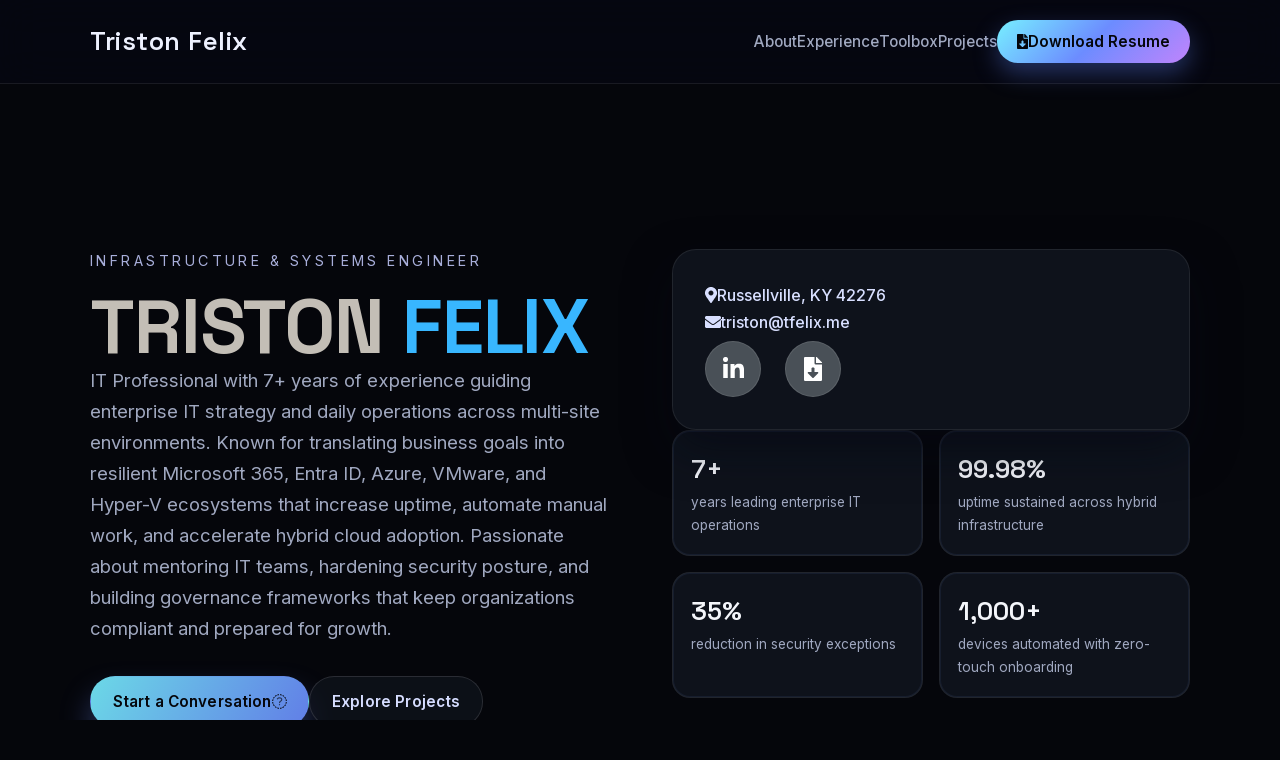

--- FILE ---
content_type: text/html; charset=utf-8
request_url: https://my-resume.pages.dev/
body_size: 6796
content:
<!DOCTYPE html>
<html lang="en">
    <head>
        <meta charset="UTF-8" />
        <meta name="viewport" content="width=device-width, initial-scale=1.0" />
        <title>Triston Felix Resume</title>
        <meta
            name="description"
            content="Professional resume of Triston Felix - Systems Administrator II with expertise in enterprise IT infrastructure"
        />
        <link rel="icon" type="image/x-icon" href="assets/img/favicon.ico" />
        <!-- Font Awesome icons-->
        <script src="https://use.fontawesome.com/releases/v5.15.1/js/all.js" crossorigin="anonymous"></script>
        <!-- Google fonts-->
        <link
            href="https://fonts.googleapis.com/css2?family=Inter:wght@400;500;600;700&family=Space+Grotesk:wght@500;600;700&display=swap"
            rel="stylesheet"
        />
        <!-- Core theme CSS (includes Bootstrap overrides)-->
        <link href="css/styles.css" rel="stylesheet" />
        <link href="css/styles-modern.css" rel="stylesheet" />
        <!-- Animation library -->
        <link href="https://unpkg.com/aos@2.3.1/dist/aos.css" rel="stylesheet" />
    </head>
    <body id="page-top">
        <header class="site-header" data-aos="fade-down">
            <div class="nav-container">
                <a class="brand js-scroll-trigger" href="#about">Triston Felix</a>
                <button class="nav-toggle" type="button" aria-label="Toggle navigation" aria-expanded="false" data-nav-toggle>
                    <span></span>
                    <span></span>
                    <span></span>
                </button>
                <nav class="nav-links" data-nav>
                    <a class="nav-link js-scroll-trigger" href="#about">About</a>
                    <a class="nav-link js-scroll-trigger" href="#experience">Experience</a>
                    <a class="nav-link js-scroll-trigger" href="#toolbox">Toolbox</a>
                    <a class="nav-link js-scroll-trigger" href="#projects">Projects</a>
                    <!-- <a class="nav-link js-scroll-trigger" href="#certs">Certifications</a> -->
                    <a
                        class="nav-link nav-cta print-resume"
                        href="https://storage.rxresu.me/clw2wu7oh0272o3vh3i8s4y09/resumes/triston-felix.pdf"
                        target="_blank"
                        rel="noopener noreferrer"
                    >
                        <i class="fas fa-file-download"></i>
                        <span>Download Resume</span>
                    </a>
                </nav>
            </div>
            <span class="scroll-progress" aria-hidden="true"></span>
        </header>
        <main>
            <section class="resume-section hero" id="about" data-aos="fade-up">
                <div class="resume-section-content">
                    <div class="hero-grid">
                        <div class="hero-main" data-aos="fade-right" data-aos-delay="150">
                            <p class="eyebrow">Infrastructure & Systems Engineer</p>
                            <h1 class="mb-0">
                                Triston
                                <span class="text-primary">Felix</span>
                            </h1>
                            <p class="lead">
                                IT Professional with 7+ years of experience guiding enterprise IT strategy and daily operations across multi-site
                                environments. Known for translating business goals into resilient Microsoft 365, Entra ID, Azure, VMware, and Hyper-V ecosystems
                                that increase uptime, automate manual work, and accelerate hybrid cloud adoption. Passionate about mentoring IT teams, hardening
                                security posture, and building governance frameworks that keep organizations compliant and prepared for growth.
                            </p>
                            <div class="cta-group" role="group" aria-label="Primary actions">
                                <a class="btn-modern btn-primary-modern" href="mailto:triston@tfelix.me">
                                    <span>Start a Conversation</span>
                                    <i class="fas fa-arrow-up-right-from-square" aria-hidden="true"></i>
                                </a>
                                <a class="btn-modern btn-secondary-modern js-scroll-trigger" href="#projects">
                                    <span>Explore Projects</span>
                                </a>
                            </div>
                            <div class="pill-group" aria-label="Core competencies">
                                <span class="pill">Hybrid Cloud Strategy</span>
                                <span class="pill">Identity &amp; Access Governance</span>
                                <span class="pill">Automation &amp; Observability</span>
                                <span class="pill">Incident Response Leadership</span>
                            </div>
                            <div class="hero-footnote" role="note">
                                Currently modernizing multi-property gaming infrastructure and mentoring IT teams on automation-first operations.
                            </div>
                        </div>
                        <div class="hero-aside" data-aos="fade-left" data-aos-delay="250">
                            <div class="info-card contact-card">
                                <div class="contact-row">
                                    <i class="fas fa-map-marker-alt"></i>
                                    <span>Russellville, KY 42276</span>
                                </div>
                                <a class="contact-row" href="mailto:triston@tfelix.me">
                                    <i class="fas fa-envelope"></i>
                                    <span>triston@tfelix.me</span>
                                </a>
                                <div class="social-icons">
                                    <a class="social-icon" href="https://www.linkedin.com/in/tristonfelix/" aria-label="LinkedIn"><i class="fab fa-linkedin-in"></i></a>
                                    <a class="social-icon" href="https://storage.rxresu.me/clw2wu7oh0272o3vh3i8s4y09/resumes/triston-felix.pdf" aria-label="Download PDF Resume"><i class="fas fa-file-download"></i></a>
                                </div>
                            </div>
                            <div class="metrics-grid">
                                <div class="metric-card">
                                    <span class="metric-value">7+</span>
                                    <span class="metric-label">years leading enterprise IT operations</span>
                                </div>
                                <div class="metric-card">
                                    <span class="metric-value">99.98%</span>
                                    <span class="metric-label">uptime sustained across hybrid infrastructure</span>
                                </div>
                                <div class="metric-card">
                                    <span class="metric-value">35%</span>
                                    <span class="metric-label">reduction in security exceptions</span>
                                </div>
                                <div class="metric-card">
                                    <span class="metric-value">1,000+</span>
                                    <span class="metric-label">devices automated with zero-touch onboarding</span>
                                </div>
                            </div>
                        </div>
                    </div>
                </div>
                <div class="hero-glow" aria-hidden="true"></div>
            </section>

            <section class="resume-section" id="experience" data-aos="fade-up">
                <div class="resume-section-content">
                    <div class="section-heading">
                        <h2 class="mb-3">Experience</h2>
                        <p class="section-subtitle">Driving resilient operations and secure modernization across gaming and hospitality environments.</p>
                    </div>
                    <div class="experience-stack">
                        <article class="experience-card" data-aos="fade-up" data-aos-delay="100">
                            <header class="experience-header">
                                <div>
                                    <h3 class="mb-0">Systems Administrator II</h3>
                                    <div class="subheading">The Mint Gaming Hall</div>
                                </div>
                                <span class="tenure">January 2023 – Present</span>
                            </header>
                            <ul class="experience-list">
                                <li>Manage IT operations across all Kentucky locations, overseeing servers, networking, storage, and cloud environments.</li>
                                <li>Administer Entra ID, Intune, MFA, and DLP sensitivity labels to strengthen compliance and data protection.</li>
                                <li>Oversee Veeam Backup &amp; Replication architecture for disaster recovery and retention compliance.</li>
                                <li>Integrate Freshservice ITSM with Slack and M365 automations for efficient escalations and workflow tracking.</li>
                                <li>Administer UniFi Enterprise Fortress Gateways and Cisco Switching for VLAN-segmented traffic and multi-ISP failover.</li>
                                <li>Design and maintain hybrid server environments (VMware, Hyper-V, Azure).</li> 
                            </ul>
                        </article>

                        <article class="experience-card" data-aos="fade-up" data-aos-delay="150">
                            <header class="experience-header">
                                <div>
                                    <h3 class="mb-0">IT Administrator</h3>
                                    <div class="subheading">The Mint Gaming Hall</div>
                                </div>
                                <span class="tenure">November 2021 – January 2023</span>
                            </header>
                            <ul class="experience-list">
                                <li>Served as technical lead for escalations while partnering with operations leadership to prioritize a roadmap of modernization initiatives.</li>
                                <li>Deployed company-wide mobile device management with zero-touch provisioning and compliance policies covering 1,000+ endpoints.</li>
                                <li>Rolled out Microsoft 365 sensitivity labels and automated retention policies that cut unauthorized data sharing incidents by half.</li>
                                <li>Implemented an observability stack for servers, network gear, and SaaS applications, shrinking unplanned outages by 32% in the first year.</li>
                            </ul>
                        </article>

                        <article class="experience-card" data-aos="fade-up" data-aos-delay="200">
                            <header class="experience-header">
                                <div>
                                    <h3 class="mb-0">Tech Lead - PTE</h3>
                                    <div class="subheading">Support.com</div>
                                </div>
                                <span class="tenure">September 2018 – November 2021</span>
                            </header>
                            <ul class="experience-list">
                                <li>Owned Tier 2/3 escalations for SMB clients across a 24/7 multi-tenant environment, specializing in routing, switching, and Active Directory remediation.</li>
                                <li>Designed knowledge-base content and coaching sessions that accelerated Tier 1 ramp time and lifted first-contact resolution rates by 18%.</li>
                            </ul>
                        </article>
                    </div>
                </div>
            </section>

            <section class="resume-section" id="toolbox" data-aos="fade-up">
                <div class="resume-section-content">
                    <div class="section-heading">
                        <h2 class="mb-3">Toolbox</h2>
                        <p class="section-subtitle">Curating platforms that balance automation, observability, and zero-trust guardrails.</p>
                    </div>
                    <div class="toolbox-grid" role="list">
                        <div class="tool-card" role="listitem">
                            <h3>Cloud &amp; Identity</h3>
                            <p>Azure AD / Entra ID, Intune, Microsoft 365, Azure Arc, Defender for Cloud</p>
                        </div>
                        <div class="tool-card" role="listitem">
                            <h3>Infrastructure</h3>
                            <p>VMware vSphere, Hyper-V, Proxmox, Veeam, Dell EMC</p>
                        </div>
                        <div class="tool-card" role="listitem">
                            <h3>Networking</h3>
                            <p>UniFi Enterprise, Cisco Catalyst &amp; Meraki, pfSense, Tailscale</p>
                        </div>
                        <div class="tool-card" role="listitem">
                            <h3>Automation &amp; Observability</h3>
                            <p>PowerShell, Terraform, GitHub Actions, Grafana, Prometheus</p>
                        </div>
                        <div class="tool-card" role="listitem">
                            <h3>Service &amp; Collaboration</h3>
                            <p>Freshservice, Service Desk Plus, Confluence, Slack, Teams</p>
                        </div>
                    </div>
                </div>
            </section>
            
            <section class="resume-section" id="projects" data-aos="fade-up">
    <div class="resume-section-content">
        <div class="section-heading">
            <h2 class="mb-3">Projects</h2>
            <p class="section-subtitle">Productizing automation and resilience to keep distributed teams connected and secure.</p>
        </div>
        <div class="card-grid">

            <article class="info-card" data-aos="fade-up" data-aos-delay="100">
                <h3 class="mb-3">Tailscale Site-to-Site &amp; End-User VPN</h3>
                <ul>
                    <li>Replaced a manually maintained WireGuard/BGP topology with Tailscale, creating a scalable mesh VPN that eliminated single points of failure.</li>
                    <li>Automated device enrollment and posture checks with Tailscale, reducing end-user VPN setup time from 45 minutes to under 10.</li>
                    <li>Delivered always-on connectivity for cross-site applications and remote staff with policy-based access rules and granular auditing.</li>
                </ul>
            </article>

            <article class="info-card" data-aos="fade-up" data-aos-delay="150">
                <h3 class="mb-3">Modernizing On-Prem AD Infrastructure</h3>
                <ul>
                    <li>Migrated Windows Small Business Server 2011 to Windows Server 2019, stabilizing identity services and unlocking modern Group Policy capabilities.</li>
                    <li>Raised the forest functional level to Windows Server 2016 while redesigning OU and security group structure to simplify access reviews.</li>
                    <li>Deployed redundant domain controllers across each Kentucky site with DFS replication and health monitoring to guarantee resilient authentication.</li>
                    <li>Implemented Azure AD/Entra Connect with staged rollouts to enable seamless hybrid identity for on-prem and SaaS applications.</li>
                </ul>
            </article>

            <article class="info-card" data-aos="fade-up" data-aos-delay="200">
                <h3 class="mb-3">Manage Engine AD360 Suite Implementation</h3>
                <ul>
                    <li><strong>AD Manager Plus:</strong> Automated group moves and account provisioning with title-based templates, giving new hires day-one access while limiting delegated admin exposure.</li>
                    <li><strong>AD Self Service Plus:</strong> Delivered branded self-service password resets with conditional MFA, eliminating 60% of help desk password tickets.</li>
                    <li><strong>AD Audit Plus:</strong> Built dashboards that track logons, lockouts, file integrity, and configuration changes for early warning indicators and compliance evidence.</li>
                    <li><strong>M365 Manager Plus:</strong> Crafted scheduled reports and bulk workflows for Microsoft 365, improving license hygiene and audit readiness.</li>
                </ul>
            </article>

            <article class="info-card" data-aos="fade-up" data-aos-delay="250">
                <h3 class="mb-3">Manage Engine Service Desk Plus ITSM</h3>
                <ul>
                    <li>Implemented Service Desk Plus to centralize IT service management, covering ticketing, change management, projects, problem resolution, and inventory control.</li>
                    <li>Designed and developed a custom self-service portal for end-users, simplifying ticket submission, tracking, and improving overall support responsiveness.</li>
                    <li>Leveraged both out-of-the-box functionalities and custom configurations to tailor the ITSM solution to our organization’s needs.</li>
                </ul>
            </article>

            <article class="info-card" data-aos="fade-up" data-aos-delay="300">
                <h3 class="mb-3">Home Lab</h3>
                <ul>
                    <li><strong>pfSense:</strong> Repurposed an end-of-life WatchGuard appliance into a pfSense firewall with HAProxy reverse proxying, DNS overrides, and geoblocking for self-hosted services.</li>
                    <li><strong>Proxmox:</strong> Run a rolling Proxmox cluster to test migration paths between hypervisors, evaluate Ceph vs. ZFS storage, and simulate enterprise patching procedures.</li>
                    <li><strong>Home Assistant:</strong> Prototype automations that orchestrate HVAC, lighting, and presence detection while integrating with Grafana for observability practice.</li>
                </ul>
            </article>

            <!-- Newly added project cards based on achievements -->
            <article class="info-card" data-aos="fade-up" data-aos-delay="350">
                <h3 class="mb-3">Microsoft 365 Tenant Migrations</h3>
                <ul>
                    <li>Led enterprise-wide M365 tenant consolidations across multiple acquisitions with zero downtime.</li>
                    <li>Unified user accounts, Exchange mailboxes, Teams, and SharePoint into a single secure environment.</li>
                    <li>Automated post-migration license assignment and group policy synchronization to reduce onboarding time by 60%.</li>
                </ul>
            </article>

            <article class="info-card" data-aos="fade-up" data-aos-delay="400">
                <h3 class="mb-3">Enterprise Veeam Replication &amp; DR Standardization</h3>
                <ul>
                    <li>Engineered high-availability Veeam replication across four Kentucky sites with unified retention and verification policies.</li>
                    <li>Reduced restoration times from hours to minutes through optimized proxy placement and automated verification jobs.</li>
                    <li>Built offsite recovery playbooks and immutability validation to strengthen ransomware resilience.</li>
                </ul>
            </article>

            <article class="info-card" data-aos="fade-up" data-aos-delay="450">
                <h3 class="mb-3">Freshservice ITSM Modernization</h3>
                <ul>
                    <li>Migrated from ServiceDesk Plus to Freshservice to enable cloud-native ITSM with Slack and M365 automations.</li>
                    <li>Automated escalations, workflow triggers, and approvals to improve SLA consistency and reporting accuracy.</li>
                    <li>Deployed Freshservice dashboards and ticket analytics to visualize technician workloads and response metrics.</li>
                </ul>
            </article>

            <article class="info-card" data-aos="fade-up" data-aos-delay="500">
                <h3 class="mb-3">Cross-Tenant Entra ID Synchronization</h3>
                <ul>
                    <li>Developed cross-tenant identity synchronization between ECL Entertainment and The Mint Gaming Hall.</li>
                    <li>Automated onboarding for newly acquired entities using dynamic membership and provisioning rules.</li>
                    <li>Streamlined M365 access, MFA enforcement, and policy deployment for 500+ hybrid users.</li>
                </ul>
            </article>

            <article class="info-card" data-aos="fade-up" data-aos-delay="550">
                <h3 class="mb-3">Zabbix &amp; Grafana Observability Platform</h3>
                <ul>
                    <li>Built centralized dashboards combining Zabbix metrics and Grafana visualizations for infrastructure and capacity insights.</li>
                    <li>Provided executives and IT leadership with real-time uptime, ticket correlation, and performance analytics.</li>
                    <li>Integrated alerting with Slack channels and Freshservice for unified incident visibility.</li>
                </ul>
            </article>

        </div>
    </div>
</section>


            <!-- <section class="resume-section" id="certs" data-aos="fade-up">
                <div class="resume-section-content">
                    <div class="section-heading">
                        <h2 class="mb-3">Certifications</h2>
                        <p class="section-subtitle">Lifelong learning anchored in Aruba networking, Google IT support, and Linux fundamentals.</p>
                    </div>
                    <div class="card-grid">
                        <article class="info-card" data-aos="fade-up" data-aos-delay="100">
                            <h3 class="mb-3">Aruba Certifications</h3>
                            <ul>
                                <li><a href="https://www.coursera.org/verify/EVMZ24J45XEJ" target="_blank" rel="noopener noreferrer">Networking Basics</a></li>
                                <li><a href="https://www.coursera.org/verify/7N2T54FAMTXL" target="_blank" rel="noopener noreferrer">Cloud-Based Network Design &amp; Management Technique</a></li>
                            </ul>
                        </article>
                        <article class="info-card" data-aos="fade-up" data-aos-delay="150">
                            <h3 class="mb-3">Linux Fundamentals</h3>
                            <ul>
                                <li><a href="https://rb.gy/7mn5xt" target="_blank" rel="noopener noreferrer">Linux Fundamentals</a></li>
                            </ul>
                        </article>
                        <article class="info-card" data-aos="fade-up" data-aos-delay="200">
                            <h3 class="mb-3">Google Certifications</h3>
                            <ul>
                                <li><a href="https://www.coursera.org/account/accomplishments/professional-cert/W77HVWCU3JYN?utm_source=link&amp;utm_medium=certificate&amp;utm_content=cert_image&amp;utm_campaign=pdf_header_button&amp;utm_product=prof" target="_blank" rel="noopener noreferrer">IT Support Specialization</a></li>
                                <li><a href="https://www.coursera.org/verify/RP2WNWX8YE58" target="_blank" rel="noopener noreferrer">IT Security: Defense against the digital dark arts</a></li>
                                <li><a href="https://www.coursera.org/verify/XXM42PWHBTLW" target="_blank" rel="noopener noreferrer">Operating Systems and You: Becoming a Power User</a></li>
                                <li><a href="https://www.coursera.org/verify/L332WC7K8W8R" target="_blank" rel="noopener noreferrer">System Administration and IT Infrastructure Services</a></li>
                                <li><a href="https://www.coursera.org/verify/VUCJLWKAQLGQ" target="_blank" rel="noopener noreferrer">Technical Support Fundamentals</a></li>
                                <li><a href="https://www.coursera.org/verify/4EHZQNJA34LS" target="_blank" rel="noopener noreferrer">The Bits and Bytes of Computer Networking</a></li>
                            </ul>
                            <a class="badge-link" href="https://www.credly.com/badges/4a7ded41-94af-4f45-8552-296a82519eb8/public_url" target="_blank" rel="noopener noreferrer">
                                <img src="assets/img/google-it-support-certificate.png" alt="Google IT Support Certificate badge" />
                            </a>
                        </article>
                    </div>
                </div>
            </section> -->
        </main>
        <div class="easter-egg" data-easter-egg data-visible="false">
            <button class="easter-egg-trigger" type="button" aria-expanded="false" aria-controls="easter-egg-reveal" data-easter-toggle>
                <span class="sr-only">Toggle hidden hologram greeting</span>
                <span class="trigger-orb" aria-hidden="true">
                    <span class="trigger-face">
                        <span class="trigger-eye"></span>
                        <span class="trigger-eye trigger-eye-right"></span>
                        <span class="trigger-grill"></span>
                    </span>
                </span>
            </button>
            <div class="easter-egg-reveal" id="easter-egg-reveal" data-easter-reveal aria-hidden="true">
                <div class="holo-stage">
                    <video
                        src="https://media.tenor.com/0Akz_GWDQyQAAAPo/star-wars-hello-there.mp4"
                        muted
                        loop
                        playsinline
                        preload="metadata"
                    >
                        Your browser does not support the video tag.
                    </video>
                    <span class="holo-sheen" aria-hidden="true"></span>
                </div>
            </div>
        </div>

        <!-- Animation library -->
        <script src="https://unpkg.com/aos@2.3.1/dist/aos.js"></script>
        <!-- Core theme JS-->
        <script src="js/scripts.js"></script>
        <script>
            AOS.init({
                duration: 800,
                once: true,
                offset: 80,
                easing: 'ease-out-cubic',
                delay: 100,
                disable: 'mobile'
            });
        </script>
    <!-- Cloudflare Pages Analytics --><script defer src='https://static.cloudflareinsights.com/beacon.min.js' data-cf-beacon='{"token": "260f31731744485fa7942879d1d67a1c"}'></script><!-- Cloudflare Pages Analytics --></body>
</html>


--- FILE ---
content_type: text/css; charset=utf-8
request_url: https://my-resume.pages.dev/css/styles-modern.css
body_size: 4882
content:
/* Modern dark theme inspired by product-led sites */
:root {
  --page-bg: #05060b;
  --page-gradient: radial-gradient(120% 120% at 0% 0%, rgba(78, 56, 187, 0.35), transparent 60%),
    radial-gradient(140% 140% at 90% 10%, rgba(34, 197, 253, 0.25), transparent 55%),
    radial-gradient(90% 90% at 50% 100%, rgba(182, 88, 255, 0.25), transparent 70%);
  --surface: rgba(17, 22, 32, 0.78);
  --surface-strong: rgba(21, 27, 39, 0.9);
  --border: rgba(255, 255, 255, 0.08);
  --primary: #6c8cff;
  --primary-strong: #4a6cf7;
  --accent: linear-gradient(135deg, #77f0ff, #6c8cff, #c084fc);
  --text: #f4f6fb;
  --text-muted: #a0a8c0;
  --shadow-soft: 0 20px 45px rgba(5, 8, 20, 0.5);
  --radius-lg: 24px;
  --radius-md: 18px;
  --radius-sm: 12px;
  --transition: all 0.35s cubic-bezier(0.22, 1, 0.36, 1);
  --font-sans: "Inter", -apple-system, BlinkMacSystemFont, "Segoe UI", sans-serif;
  --font-display: "Space Grotesk", "Inter", -apple-system, BlinkMacSystemFont, "Segoe UI", sans-serif;
  --content-max: 1100px;
}

* {
  box-sizing: border-box;
}

body {
  margin: 0;
  min-height: 100vh;
  background: var(--page-bg);
  color: var(--text);
  font-family: var(--font-sans);
  line-height: 1.7;
  position: relative;
  overflow-x: hidden;
  padding: 0;
}

body::before {
  content: "";
  position: fixed;
  inset: 0;
  background: var(--page-gradient);
  opacity: 0.9;
  z-index: -2;
}

body::after {
  content: "";
  position: fixed;
  inset: 0;
  background: linear-gradient(180deg, rgba(6, 8, 18, 0.5), rgba(6, 8, 18, 0.95)),
    linear-gradient(120deg, rgba(108, 140, 255, 0.08), transparent 60%);
  z-index: -1;
}

@media (min-width: 992px) {
  body {
    padding-left: 0;
  }
}

.hero-glow {
  position: absolute;
  inset: auto -20% -30% -20%;
  height: 420px;
  background: radial-gradient(circle at 50% 0%, rgba(108, 140, 255, 0.35), transparent 55%),
    radial-gradient(circle at 20% 50%, rgba(119, 240, 255, 0.25), transparent 60%),
    radial-gradient(circle at 80% 55%, rgba(192, 132, 252, 0.25), transparent 65%);
  filter: blur(70px);
  opacity: 0.8;
  pointer-events: none;
}

a {
  color: inherit;
  text-decoration: none;
  transition: color 0.2s ease;
}

a:hover {
  color: #9ab3ff;
}

main {
  padding-top: 5.5rem;
}

.site-header {
  position: sticky;
  top: 0;
  z-index: 1000;
  backdrop-filter: blur(20px);
  background: rgba(6, 8, 18, 0.72);
  border-bottom: 1px solid rgba(255, 255, 255, 0.08);
  padding-inline: clamp(1.5rem, 4vw, 3.5rem);
}

.scroll-progress {
  position: absolute;
  left: 0;
  bottom: -1px;
  height: 2px;
  width: 0;
  background: var(--accent);
  box-shadow: 0 0 18px rgba(118, 200, 255, 0.6);
  transform-origin: left;
  transition: width 0.12s ease-out;
}

.nav-container {
  width: 100%;
  max-width: var(--content-max);
  margin: 0 auto;
  padding: 1.25rem 0;
  display: flex;
  align-items: center;
  justify-content: space-between;
  gap: 1.5rem;
}

.brand {
  font-family: var(--font-display);
  font-size: clamp(1.5rem, 2vw, 1.8rem);
  font-weight: 600;
  letter-spacing: 0.02em;
  color: #eef1ff;
}

.nav-links {
  display: flex;
  align-items: center;
  gap: clamp(1rem, 3vw, 2.2rem);
  overflow: visible;
}

.nav-link {
  font-size: 0.95rem;
  font-weight: 500;
  color: var(--text-muted);
  padding: 0.5rem 0;
  position: relative;
  transition: var(--transition);
  display: inline-block;
}

.nav-link::after {
  content: "";
  position: absolute;
  left: 0;
  bottom: -8px;
  width: 100%;
  height: 3px;
  border-radius: 999px;
  background: var(--accent);
  transform: scaleX(0);
  transform-origin: left;
  transition: transform 0.25s ease;
}

.nav-link:hover,
.nav-link:focus-visible,
.nav-link.active {
  color: #d5dcff;
}

.nav-link:hover::after,
.nav-link.active::after {
  transform: scaleX(1);
}

.nav-cta {
  padding: 0.55rem 1.25rem;
  border-radius: 999px;
  background: var(--accent);
  color: #05060b;
  display: inline-flex;
  align-items: center;
  gap: 0.5rem;
  box-shadow: 0 10px 24px rgba(97, 132, 255, 0.35);
}

.nav-cta i {
  font-size: 0.9rem;
}

.nav-cta span {
  font-weight: 600;
}

.nav-toggle {
  display: none;
  flex-direction: column;
  justify-content: center;
  gap: 6px;
  width: 44px;
  height: 44px;
  border-radius: 12px;
  border: 1px solid rgba(255, 255, 255, 0.1);
  background: rgba(15, 18, 30, 0.8);
  cursor: pointer;
  padding: 0;
  transition: var(--transition);
}

.nav-toggle span {
  display: block;
  height: 2px;
  background: #f4f6fb;
  border-radius: 999px;
  transition: var(--transition);
}

.nav-toggle[aria-expanded="true"] span:nth-child(1) {
  transform: translateY(8px) rotate(45deg);
}

.nav-toggle[aria-expanded="true"] span:nth-child(2) {
  opacity: 0;
}

.nav-toggle[aria-expanded="true"] span:nth-child(3) {
  transform: translateY(-8px) rotate(-45deg);
}

section.resume-section {
  padding: clamp(4rem, 6vw, 6rem) clamp(1.5rem, 4vw, 3.5rem);
  position: relative;
  width: 100%;
  max-width: none;
  display: block;
}

section.resume-section .resume-section-content {
  max-width: var(--content-max);
  margin: 0 auto;
}

.hero {
  position: relative;
  padding-top: clamp(6rem, 10vw, 8rem);
  padding-bottom: clamp(5rem, 8vw, 8rem);
  overflow: hidden;
}

.hero::before {
  content: "";
  position: absolute;
  inset: clamp(1rem, 3vw, 3rem);
  border-radius: var(--radius-lg);
  background: linear-gradient(135deg, rgba(76, 130, 255, 0.18), rgba(25, 196, 255, 0.05));
  filter: blur(30px);
  z-index: -1;
}


.hero-grid {
  display: grid;
  grid-template-columns: repeat(2, minmax(0, 1fr));
  gap: clamp(2rem, 5vw, 4rem);
  align-items: start;
  position: relative;
}

.hero-main h1 {
  font-family: var(--font-display);
  font-size: clamp(3rem, 6vw, 4.75rem);
  letter-spacing: -0.015em;
  margin-bottom: 1.5rem;
}

.eyebrow {
  font-size: 0.9rem;
  letter-spacing: 0.24em;
  text-transform: uppercase;
  color: rgba(197, 204, 255, 0.85);
  margin-bottom: 1rem;
}

.lead {
  color: var(--text-muted);
  font-size: 1.05rem;
  margin-bottom: 0;
  max-width: 60ch;
}

.cta-group {
  display: flex;
  flex-wrap: wrap;
  gap: 0.75rem;
  margin: 2rem 0 1.25rem;
}

.btn-modern {
  display: inline-flex;
  align-items: center;
  gap: 0.55rem;
  padding: 0.75rem 1.35rem;
  border-radius: 999px;
  font-size: 0.95rem;
  font-weight: 600;
  letter-spacing: 0.01em;
  transition: var(--transition);
  border: 1px solid transparent;
}

.btn-modern i {
  font-size: 0.9rem;
}

.btn-primary-modern {
  background: linear-gradient(120deg, rgba(119, 240, 255, 0.9), rgba(108, 140, 255, 0.9));
  color: #05060b;
  box-shadow: 0 18px 30px rgba(108, 140, 255, 0.35);
}

.btn-primary-modern:hover,
.btn-primary-modern:focus-visible {
  transform: translateY(-2px);
  box-shadow: 0 20px 40px rgba(108, 140, 255, 0.45);
}

.btn-secondary-modern {
  background: rgba(17, 22, 32, 0.65);
  color: #d6ddff;
  border-color: rgba(255, 255, 255, 0.12);
}

.btn-secondary-modern:hover,
.btn-secondary-modern:focus-visible {
  background: rgba(30, 38, 55, 0.85);
  color: #ffffff;
}

.pill-group {
  display: flex;
  flex-wrap: wrap;
  gap: 0.75rem;
  margin-top: 2rem;
}

.pill {
  padding: 0.45rem 1.1rem;
  border-radius: 999px;
  background: rgba(255, 255, 255, 0.06);
  border: 1px solid rgba(255, 255, 255, 0.1);
  box-shadow: inset 0 0 0 1px rgba(105, 142, 255, 0.25);
  font-weight: 500;
  font-size: 0.9rem;
  color: #dfe6ff;
}

.hero-footnote {
  margin-top: 2rem;
  font-size: 0.9rem;
  color: rgba(160, 168, 192, 0.8);
  border-left: 2px solid rgba(119, 240, 255, 0.35);
  padding-left: 1rem;
}

.hero-aside {
  display: flex;
  flex-direction: column;
  gap: 1.5rem;
}

.info-card {
  background: var(--surface);
  border: 1px solid var(--border);
  border-radius: var(--radius-lg);
  padding: clamp(1.5rem, 3vw, 2rem);
  box-shadow: var(--shadow-soft);
  transition: var(--transition);
  position: relative;
  overflow: hidden;
}

.info-card::before {
  content: "";
  position: absolute;
  inset: 0;
  background: radial-gradient(circle at top right, rgba(108, 140, 255, 0.25), transparent 55%);
  opacity: 0;
  transition: opacity 0.4s ease;
  pointer-events: none;
}

.info-card:hover::before {
  opacity: 1;
}

.info-card:hover {
  transform: translateY(-6px);
  border-color: rgba(123, 162, 255, 0.45);
}

.contact-card {
  display: flex;
  flex-direction: column;
  gap: 1rem;
}

.contact-row {
  display: inline-flex;
  align-items: center;
  gap: 0.8rem;
  font-weight: 500;
  color: #d8dfff;
}

.contact-row i {
  color: #87afff;
}

.social-icons {
  display: flex;
  gap: 0.8rem;
  margin-top: 0.3rem;
}

.social-icon {
  width: 40px;
  height: 40px;
  border-radius: 50%;
  display: inline-flex;
  align-items: center;
  justify-content: center;
  background: rgba(255, 255, 255, 0.06);
  border: 1px solid rgba(255, 255, 255, 0.1);
  color: #dfe6ff;
  transition: var(--transition);
}

.social-icon:hover {
  background: var(--accent);
  color: #05060b;
  transform: translateY(-4px);
}

.metrics-grid {
  display: grid;
  grid-template-columns: repeat(2, minmax(0, 1fr));
  gap: 1rem;
}

.metric-card {
  background: var(--surface);
  border-radius: var(--radius-md);
  padding: 1.1rem;
  border: 1px solid rgba(255, 255, 255, 0.08);
  display: flex;
  flex-direction: column;
  gap: 0.25rem;
  box-shadow: inset 0 0 0 1px rgba(120, 150, 255, 0.08);
}

.metric-value {
  font-family: var(--font-display);
  font-size: 1.6rem;
  font-weight: 600;
}

.metric-label {
  font-size: 0.85rem;
  color: var(--text-muted);
}

.toolbox-grid {
  display: grid;
  grid-template-columns: repeat(auto-fit, minmax(220px, 1fr));
  gap: 1.5rem;
  margin-top: 2rem;
}

.tool-card {
  background: linear-gradient(160deg, rgba(17, 22, 32, 0.88), rgba(27, 32, 46, 0.88));
  border: 1px solid rgba(255, 255, 255, 0.06);
  border-radius: var(--radius-md);
  padding: 1.5rem;
  position: relative;
  overflow: hidden;
  transition: var(--transition);
}

.tool-card::after {
  content: "";
  position: absolute;
  inset: 0;
  background: linear-gradient(130deg, rgba(108, 140, 255, 0.18), transparent 65%);
  opacity: 0;
  transition: opacity 0.35s ease;
}

.tool-card:hover,
.tool-card:focus-within {
  transform: translateY(-4px);
  border-color: rgba(119, 240, 255, 0.25);
  box-shadow: 0 22px 45px rgba(8, 12, 25, 0.6);
}

.tool-card:hover::after,
.tool-card:focus-within::after {
  opacity: 1;
}

.tool-card h3 {
  font-family: var(--font-display);
  font-size: 1.05rem;
  margin-bottom: 0.75rem;
}

.tool-card p {
  color: rgba(210, 215, 240, 0.78);
  font-size: 0.95rem;
  margin: 0;
}

.section-heading {
  margin-bottom: 2.5rem;
  max-width: 720px;
}

.section-heading h2 {
  font-family: var(--font-display);
  font-size: clamp(2.2rem, 4vw, 3.2rem);
  margin-bottom: 0.5rem;
}

.section-subtitle {
  color: var(--text-muted);
  font-size: 1rem;
}

.experience-stack {
  display: flex;
  flex-direction: column;
  gap: 1.75rem;
}

.experience-card {
  padding: clamp(1.75rem, 3vw, 2.25rem);
}

.experience-header {
  display: flex;
  flex-wrap: wrap;
  gap: 1rem;
  align-items: center;
  justify-content: space-between;
  margin-bottom: 1.5rem;
}

.experience-header h3 {
  font-size: clamp(1.4rem, 3vw, 1.75rem);
  margin-bottom: 0.35rem;
}

.subheading {
  font-size: 1rem;
  text-transform: uppercase;
  letter-spacing: 0.12em;
  color: rgba(160, 198, 255, 0.9);
}

.tenure {
  font-size: 0.95rem;
  font-weight: 500;
  color: var(--text-muted);
}

.experience-list {
  list-style: none;
  padding: 0;
  margin: 0;
  display: grid;
  gap: 0.85rem;
}

.experience-list li {
  position: relative;
  padding-left: 1.4rem;
  color: #dce3ff;
}

.experience-list li::before {
  content: "";
  position: absolute;
  left: 0;
  top: 0.65rem;
  width: 8px;
  height: 8px;
  border-radius: 50%;
  background: radial-gradient(circle, #87afff 0%, #4a6cf7 100%);
  box-shadow: 0 0 12px rgba(120, 154, 255, 0.7);
}

.card-grid {
  display: grid;
  gap: 1.5rem;
  grid-template-columns: repeat(auto-fit, minmax(260px, 1fr));
}

.info-card ul {
  list-style: none;
  padding: 0;
  margin: 0;
  display: grid;
  gap: 0.85rem;
  color: #dfe6ff;
}

.info-card li {
  position: relative;
  padding-left: 1.4rem;
}

.info-card li::before {
  content: "";
  position: absolute;
  left: 0;
  top: 0.55rem;
  width: 10px;
  height: 10px;
  border-radius: 50%;
  background: rgba(121, 168, 255, 0.8);
  box-shadow: 0 0 16px rgba(114, 158, 255, 0.6);
}

.info-card strong {
  color: #f7f9ff;
}

.badge-link {
  display: inline-flex;
  margin-top: 1.2rem;
  border-radius: var(--radius-sm);
  overflow: hidden;
  border: 1px solid rgba(255, 255, 255, 0.15);
  background: rgba(255, 255, 255, 0.04);
}

.badge-link img {
  display: block;
  width: 160px;
  height: auto;
}

/* Hidden hologram Easter egg */
.easter-egg {
  position: fixed;
  right: clamp(1.25rem, 3vw, 2.75rem);
  bottom: clamp(0.75rem, 2.6vw, 2.25rem);
  display: flex;
  flex-direction: column-reverse;
  align-items: flex-end;
  gap: 0.85rem;
  z-index: 1200;
  pointer-events: none;
  opacity: 0;
  transform: translate3d(0, 22px, 0);
  transition: opacity 0.45s ease, transform 0.5s var(--ease-out-expo, cubic-bezier(0.16, 1, 0.3, 1));
}

.easter-egg[data-visible="true"] {
  opacity: 1;
  transform: translate3d(0, 0, 0);
}

.easter-egg[data-visible="false"] .easter-egg-trigger {
  pointer-events: none;
}

.easter-egg-trigger {
  position: relative;
  width: clamp(2.75rem, 7vw, 3.4rem);
  height: clamp(2.75rem, 7vw, 3.4rem);
  border-radius: 50%;
  border: 1px solid rgba(148, 190, 255, 0.4);
  background: radial-gradient(circle at 30% 30%, rgba(96, 165, 250, 0.7), rgba(59, 130, 246, 0.35))
      rgba(15, 23, 42, 0.75);
  box-shadow: 0 18px 40px rgba(46, 101, 255, 0.35);
  display: grid;
  place-items: center;
  cursor: pointer;
  color: inherit;
  font: inherit;
  pointer-events: auto;
  transition: transform 0.45s var(--ease-out-expo, cubic-bezier(0.16, 1, 0.3, 1)),
    box-shadow 0.45s ease, border-color 0.45s ease;
}

.easter-egg-trigger::after {
  content: "";
  position: absolute;
  inset: -6px;
  border-radius: inherit;
  border: 1px solid rgba(208, 233, 255, 0.4);
  opacity: 0;
  transition: opacity 0.4s ease;
}

.trigger-orb {
  position: relative;
  width: 65%;
  height: 65%;
  border-radius: 45% 45% 55% 55% / 60% 60% 40% 40%;
  background: linear-gradient(180deg, rgba(226, 242, 255, 0.95), rgba(148, 179, 255, 0.8));
  border: 1px solid rgba(157, 192, 255, 0.65);
  display: grid;
  place-items: center;
  box-shadow: inset 0 0 12px rgba(30, 64, 175, 0.35), 0 10px 22px rgba(15, 23, 42, 0.55);
}

.trigger-face {
  position: relative;
  width: 62%;
  height: 62%;
  display: grid;
  place-items: center;
}

.trigger-eye {
  position: absolute;
  top: 28%;
  width: 26%;
  height: 26%;
  border-radius: 50%;
  background: radial-gradient(circle at 35% 35%, rgba(12, 18, 36, 0.15), rgba(12, 18, 36, 0.8));
  box-shadow: 0 0 12px rgba(79, 70, 229, 0.45);
}

.trigger-eye-right {
  right: 18%;
}

.trigger-eye:not(.trigger-eye-right) {
  left: 18%;
}

.trigger-grill {
  position: absolute;
  bottom: 16%;
  width: 58%;
  height: 16%;
  border-radius: 12px;
  background: linear-gradient(90deg, rgba(96, 165, 250, 0.65), rgba(191, 219, 254, 0.6));
  box-shadow: inset 0 0 8px rgba(37, 99, 235, 0.45);
}

.easter-egg-reveal {
  pointer-events: none;
  opacity: 0;
  transform: translate3d(0, 12px, 0) scale(0.95);
  transform-origin: bottom right;
  transition: opacity 0.4s ease, transform 0.5s var(--ease-out-expo, cubic-bezier(0.16, 1, 0.3, 1));
  background: linear-gradient(160deg, rgba(17, 24, 56, 0.94), rgba(8, 12, 32, 0.92));
  border-radius: 22px;
  border: 1px solid rgba(127, 219, 255, 0.28);
  box-shadow: 0 22px 45px rgba(10, 16, 36, 0.55);
  padding: clamp(1.05rem, 3vw, 1.35rem);
  max-width: min(18rem, calc(100vw - 3rem));
  color: #f7f9ff;
  display: grid;
  gap: 0.75rem;
}

.easter-egg[data-active="true"] .easter-egg-trigger {
  transform: translateY(-6px) scale(1.02);
  box-shadow: 0 26px 50px rgba(59, 130, 246, 0.45);
  border-color: rgba(165, 215, 255, 0.7);
}

.easter-egg[data-active="true"] .easter-egg-trigger::after {
  opacity: 1;
}

.easter-egg[data-active="true"] .easter-egg-reveal {
  pointer-events: auto;
  opacity: 1;
  transform: translate3d(0, 0, 0) scale(1);
}

.holo-stage {
  position: relative;
  border-radius: 18px;
  overflow: hidden;
  background: radial-gradient(circle at 50% 10%, rgba(59, 130, 246, 0.45), transparent 65%),
    rgba(8, 12, 32, 0.85);
  border: 1px solid rgba(127, 219, 255, 0.24);
}

.holo-stage video {
  width: 100%;
  height: 100%;
  display: block;
  aspect-ratio: 16 / 9;
  object-fit: contain;
  filter: saturate(1.15) contrast(1.05);
}

.holo-sheen {
  content: "";
  position: absolute;
  inset: -25% -15% 40% -15%;
  background: radial-gradient(circle at 50% 0%, rgba(125, 211, 252, 0.25), transparent 75%);
  filter: blur(18px);
  pointer-events: none;
}

.holo-caption {
  margin: 0;
  font-size: 0.9rem;
  color: rgba(226, 232, 255, 0.8);
  text-align: right;
}

.easter-egg[data-reduced="true"] .holo-stage video {
  display: none;
}

.easter-egg[data-reduced="true"] .holo-stage::after {
  content: "Hello there";
  position: absolute;
  inset: 0;
  display: grid;
  place-items: center;
  font-family: var(--font-display);
  font-size: 1.05rem;
  letter-spacing: 0.16em;
  text-transform: uppercase;
  color: rgba(226, 232, 255, 0.85);
}

@media (max-width: 720px) {
  .hero {
    padding-top: clamp(4.5rem, 12vw, 6rem);
    padding-bottom: clamp(4rem, 12vw, 6rem);
  }

  .hero-grid {
    gap: clamp(2.5rem, 7vw, 3.25rem);
  }

  .hero-main {
    text-align: center;
  }

  .hero-main .lead {
    margin-inline: auto;
  }

  .cta-group {
    justify-content: center;
  }

  .pill-group {
    justify-content: center;
  }

  .hero-footnote {
    border-left: 0;
    border-top: 1px solid rgba(119, 240, 255, 0.25);
    padding-left: 0;
    padding-top: 1rem;
    margin-top: 1.75rem;
    text-align: center;
  }

  .hero-aside {
    align-items: stretch;
  }

  .info-card,
  .metrics-grid,
  .metric-card {
    width: 100%;
  }

  .contact-card,
  .metric-card {
    text-align: center;
  }

  .contact-row,
  .social-icons {
    justify-content: center;
  }

  .experience-card {
    padding: clamp(1.5rem, 4vw, 1.9rem);
  }

  .experience-header {
    flex-direction: column;
    align-items: flex-start;
  }

  .experience-header .tenure {
    width: 100%;
    text-align: left;
  }

  .experience-list li,
  .info-card li {
    padding-left: 1.1rem;
  }

  .easter-egg {
    right: clamp(1rem, 4vw, 2rem);
    bottom: clamp(1rem, 4vw, 2rem);
    left: auto;
    transform: translate3d(0, 18px, 0);
    align-items: flex-end;
    gap: 0.75rem;
  }

  .easter-egg[data-visible="true"] {
    transform: translate3d(0, 0, 0);
  }
}

@media (prefers-reduced-motion: reduce) {
  .easter-egg-trigger,
  .easter-egg-reveal {
    transition-duration: 0.01ms !important;
  }
}
/* Responsive behavior */
@media (max-width: 992px) {
  .site-header {
    padding-inline: clamp(1.25rem, 5vw, 2.25rem);
  }

  main {
    padding-top: 4.5rem;
  }

  .nav-links {
    position: fixed;
    inset: 5rem clamp(1.25rem, 5vw, 2.25rem) auto;
    padding: 1.75rem;
    flex-direction: column;
    align-items: flex-start;
    gap: 1rem;
    background: rgba(10, 12, 24, 0.95);
    border: 1px solid rgba(255, 255, 255, 0.08);
    border-radius: var(--radius-lg);
    box-shadow: var(--shadow-soft);
    transform: translateY(-16px);
    opacity: 0;
    pointer-events: none;
    transition: var(--transition);
  }

  .nav-links.is-open {
    opacity: 1;
    pointer-events: auto;
    transform: translateY(0);
  }

  .nav-cta {
    width: 100%;
    justify-content: center;
  }

  .nav-toggle {
    display: flex;
  }

  .hero-grid {
    grid-template-columns: 1fr;
  }

  .cta-group {
    width: 100%;
  }

  .btn-modern {
    flex: 1 1 180px;
    justify-content: center;
  }

  .metrics-grid {
    grid-template-columns: 1fr;
  }
}

@media (max-width: 640px) {
  .site-header {
    padding-inline: clamp(1.1rem, 6vw, 1.5rem);
  }

  section.resume-section {
    padding-block: clamp(3.25rem, 12vw, 3.75rem);
    padding-inline: clamp(1.1rem, 6vw, 1.5rem);
  }

  .hero-main h1 {
    font-size: clamp(2.5rem, 10vw, 3.5rem);
  }

  .hero-main .lead {
    font-size: 1rem;
  }

  .btn-modern {
    width: 100%;
  }

  .pill {
    font-size: 0.85rem;
    padding: 0.4rem 0.95rem;
  }

  .contact-card {
    gap: 0.75rem;
  }

  .metrics-grid {
    gap: 0.75rem;
  }

  .metric-card {
    padding: 0.95rem;
  }

  .metric-value {
    font-size: 1.45rem;
  }

  .brand {
    font-size: 1.4rem;
  }

  .cta-group {
    gap: 0.5rem;
  }

  .section-heading {
    text-align: left;
  }

  .section-heading h2 {
    font-size: clamp(1.9rem, 8vw, 2.4rem);
  }

  .section-subtitle {
    font-size: 0.95rem;
  }

  .easter-egg-trigger {
    width: clamp(2.6rem, 15vw, 3.1rem);
    height: clamp(2.6rem, 15vw, 3.1rem);
  }

  .easter-egg-reveal {
    max-width: min(19rem, calc(100vw - 2.5rem));
  }
}

@media (max-width: 520px) {
  .hero-main .lead {
    max-width: 36ch;
  }

  .pill-group {
    gap: 0.6rem;
  }

  .experience-list {
    gap: 0.75rem;
  }

  .experience-list li::before {
    top: 0.55rem;
  }

  .toolbox-grid {
    gap: 1.1rem;
  }

  .tool-card {
    padding: 1.35rem;
  }

  .easter-egg-reveal {
    padding: clamp(0.95rem, 8vw, 1.15rem);
    gap: 0.6rem;
  }

  .holo-caption {
    font-size: 0.85rem;
  }
}

/* Active state indicator from IntersectionObserver */
.nav-link[data-active="true"] {
  color: #d5dcff;
}

.nav-link[data-active="true"]::after {
  transform: scaleX(1);
}

/* FORCE NAV UNDERLINE FIX */
nav.nav-links .nav-link {
  position: relative !important;
  overflow: visible !important;
}

nav.nav-links .nav-link::after {
  content: "" !important;
  position: absolute !important;
  left: 0 !important;
  bottom: -8px !important;
  width: 100% !important;
  height: 3px !important;
  border-radius: 999px !important;
  background: var(--accent) !important;
  transform: scaleX(0) !important;
  transform-origin: left !important;
  transition: transform 0.25s ease !important;
}

nav.nav-links .nav-link:hover::after,
nav.nav-links .nav-link:focus-visible::after,
nav.nav-links .nav-link.active::after,
nav.nav-links .nav-link[data-active="true"]::after {
  transform: scaleX(1) !important;
}


--- FILE ---
content_type: application/javascript
request_url: https://my-resume.pages.dev/js/scripts.js
body_size: 1721
content:
(function () {
    const motionQuery = window.matchMedia('(prefers-reduced-motion: reduce)');
    let prefersReducedMotion = motionQuery.matches;

    const navToggle = document.querySelector('[data-nav-toggle]');
    const nav = document.querySelector('[data-nav]');
    const navLinks = nav ? Array.from(nav.querySelectorAll('.nav-link')) : [];
    const progressBar = document.querySelector('.scroll-progress');

    const toggleNav = () => {
        if (!nav || !navToggle) return;
        const isOpen = nav.classList.toggle('is-open');
        navToggle.setAttribute('aria-expanded', String(isOpen));
    };

    navToggle?.addEventListener('click', toggleNav);

    navLinks.forEach(link => {
        link.addEventListener('click', () => {
            if (nav?.classList.contains('is-open')) {
                nav.classList.remove('is-open');
                navToggle?.setAttribute('aria-expanded', 'false');
            }
        });
    });

    const smoothScrollLinks = document.querySelectorAll('a.js-scroll-trigger[href^="#"]');
    smoothScrollLinks.forEach(link => {
        link.addEventListener('click', event => {
            const targetId = link.getAttribute('href');
            if (!targetId || targetId === '#') return;
            const target = document.querySelector(targetId);
            if (!target) return;

            event.preventDefault();
            const behavior = prefersReducedMotion ? 'auto' : 'smooth';
            
            // Calculate offset to account for sticky header
            const headerHeight = document.querySelector('.site-header')?.offsetHeight || 80;
            const targetPosition = target.getBoundingClientRect().top + window.scrollY - headerHeight;
            
            window.scrollTo({
                top: targetPosition,
                behavior: behavior
            });
        });
    });

    const sections = Array.from(document.querySelectorAll('section[id]'));
    const setActiveLink = id => {
        navLinks.forEach(link => {
            const isActive = link.getAttribute('href') === `#${id}`;
            if (isActive) {
                link.classList.add('active');
                link.dataset.active = 'true';
            } else {
                link.classList.remove('active');
                link.removeAttribute('data-active');
            }
        });
    };

    if ('IntersectionObserver' in window && sections.length > 0) {
        const observer = new IntersectionObserver(
            entries => {
                entries.forEach(entry => {
                    if (entry.isIntersecting) {
                        setActiveLink(entry.target.id);
                    }
                });
            },
            {
                rootMargin: '-40% 0px -40% 0px',
                threshold: 0.2
            }
        );

        sections.forEach(section => observer.observe(section));
    } else if (sections.length > 0) {
        setActiveLink(sections[0].id);
    }

    const updateProgress = () => {
        if (!progressBar) return;
        const scrollableHeight = document.documentElement.scrollHeight - window.innerHeight;
        const progress = scrollableHeight > 0 ? (window.scrollY / scrollableHeight) * 100 : 0;
        progressBar.style.width = `${progress}%`;
    };

    updateProgress();
    window.addEventListener('scroll', updateProgress, { passive: true });

    const yearEl = document.getElementById('year');
    if (yearEl) {
        yearEl.textContent = new Date().getFullYear();
    }

    const easterEgg = document.querySelector('[data-easter-egg]');
    const easterToggle = document.querySelector('[data-easter-toggle]');
    const easterReveal = document.querySelector('[data-easter-reveal]');
    const easterVideo = easterReveal?.querySelector('video') || null;
    let eggTouchTimer = null;
    let lastPointerType = null;
    const easterVisibilityThreshold = 160;

    const setEggMotionState = () => {
        if (!easterEgg) return;
        if (prefersReducedMotion) {
            easterEgg.dataset.reduced = 'true';
        } else {
            easterEgg.removeAttribute('data-reduced');
        }
    };

    const clearEggTouchTimer = () => {
        if (eggTouchTimer) {
            window.clearTimeout(eggTouchTimer);
            eggTouchTimer = null;
        }
    };

    const stopEasterEgg = () => {
        if (!easterEgg || !easterToggle) return;
        clearEggTouchTimer();
        easterEgg.removeAttribute('data-active');
        easterToggle.setAttribute('aria-expanded', 'false');
        easterReveal?.setAttribute('aria-hidden', 'true');
        if (easterVideo) {
            easterVideo.pause();
            easterVideo.currentTime = 0;
        }
    };

    const playEasterEgg = () => {
        if (!easterEgg || !easterToggle) return;
        easterEgg.dataset.active = 'true';
        easterToggle.setAttribute('aria-expanded', 'true');
        easterReveal?.setAttribute('aria-hidden', 'false');
        if (!prefersReducedMotion && easterVideo) {
            easterVideo.currentTime = 0;
            const playPromise = easterVideo.play();
            if (playPromise instanceof Promise) {
                playPromise.catch(() => {
                    /* Autoplay may be blocked; ignore */
                });
            }
        }
    };

    const toggleEasterEgg = () => {
        if (!easterEgg) return false;
        const isActive = easterEgg.dataset.active === 'true';
        if (isActive) {
            stopEasterEgg();
            return false;
        }
        playEasterEgg();
        return true;
    };

    const scheduleEggTouchStop = () => {
        clearEggTouchTimer();
        eggTouchTimer = window.setTimeout(() => {
            stopEasterEgg();
        }, 5000);
    };

    const updateEasterEggVisibility = () => {
        if (!easterEgg) return;
        const docEl = document.documentElement;
        const scrollBottom = window.scrollY + window.innerHeight;
        const isNearBottom = scrollBottom >= docEl.scrollHeight - easterVisibilityThreshold;
        easterEgg.dataset.visible = isNearBottom ? 'true' : 'false';
        if (!isNearBottom) {
            stopEasterEgg();
        }
    };

    if (easterEgg && easterToggle) {
        easterEgg.addEventListener('pointerenter', event => {
            lastPointerType = event.pointerType || null;
            if (event.pointerType === 'touch') return;
            playEasterEgg();
        });

        easterEgg.addEventListener('pointerleave', event => {
            lastPointerType = event.pointerType || null;
            if (event.pointerType === 'touch') return;
            stopEasterEgg();
        });

        easterToggle.addEventListener('focus', playEasterEgg);
        easterToggle.addEventListener('blur', stopEasterEgg);

        easterToggle.addEventListener('pointerdown', event => {
            lastPointerType = event.pointerType || null;
        });

        easterToggle.addEventListener('click', event => {
            event.preventDefault();
            if (event.detail === 0) {
                lastPointerType = 'keyboard';
            }
            const becameActive = toggleEasterEgg();
            if (lastPointerType === 'touch' && becameActive) {
                scheduleEggTouchStop();
            }
            if (!becameActive) {
                clearEggTouchTimer();
            }
        });
    }

    document.addEventListener('pointerdown', event => {
        lastPointerType = event.pointerType || null;
        if (!easterEgg) return;
        if (!easterEgg.contains(event.target)) {
            stopEasterEgg();
        }
    });

    document.addEventListener('keydown', event => {
        if (event.key === 'Escape') {
            stopEasterEgg();
            easterToggle?.blur();
        }
    });

    setEggMotionState();

    const handleMotionPreferenceChange = event => {
        prefersReducedMotion = event.matches;
        setEggMotionState();
        if (event.matches) {
            stopEasterEgg();
        }
    };

    if (motionQuery.addEventListener) {
        motionQuery.addEventListener('change', handleMotionPreferenceChange);
    } else if (motionQuery.addListener) {
        motionQuery.addListener(handleMotionPreferenceChange);
    }

    if (easterEgg) {
        updateEasterEggVisibility();
        window.addEventListener('scroll', updateEasterEggVisibility, { passive: true });
        window.addEventListener('resize', updateEasterEggVisibility);
    }
})();

// STARTING PWA
if ('serviceWorker' in navigator) {
    navigator.serviceWorker.register('service-worker.js');
}
